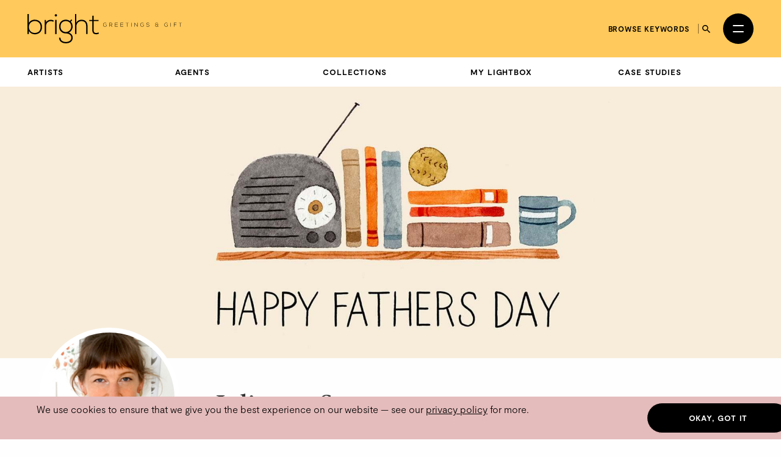

--- FILE ---
content_type: text/html; charset=utf-8
request_url: https://thebrightagency.com/us/greetings-gift/artists/julianna-swaney?collection=new-home
body_size: 46050
content:
<!DOCTYPE html>
<html>
  <head>
    <title>Julianna Swaney &mdash; The Bright Agency</title>
    <meta name="csrf-param" content="authenticity_token" />
<meta name="csrf-token" content="74IqgPCYNWVQytjKZ_r_7FDZEkz2Xzixu4B3lkGVWhy8Q1EKiTpAOKXJypHoGVj9CcMEp4t8JB6a8krAlVnBYg" />

    <meta http-equiv="X-UA-Compatible" content="IE=edge">
    <meta name="viewport" content="width=device-width, initial-scale=1">


      <meta name="p:domain_verify" content="30ab0c1c162bd1988d6ba29ac527363f"/>

    <link rel="stylesheet" href="/assets/application-1c1a5267657473fb1c9539a5d92a9cb644e2602e27301bd094ab19e084e6a99c.css" media="all" />
    <script src="/assets/modernizr-ccda368f491ccadecaa8b7bcdbf349ab74c4446d4ba00732d08c0ed7a8125b35.js"></script>
    <script src="/assets/application-a0b0786c31e9c856cd0d0be7364ebd010b140569fcee1120f68d67c06bed709a.js"></script>

    <!-- HTML5 shim and Respond.js for IE8 support of HTML5 elements and media queries -->
    <!--[if lt IE 9]>
      <script src="https://oss.maxcdn.com/html5shiv/3.7.3/html5shiv.min.js"></script>
      <script src="https://oss.maxcdn.com/respond/1.4.2/respond.min.js"></script>
    <![endif]-->

    <!-- Global Site Tag (gtag.js) - Google Analytics -->
    <script async src="https://www.googletagmanager.com/gtag/js?id=UA-27081590-1"></script>
    <script>
      window.dataLayer = window.dataLayer || [];
      function gtag(){dataLayer.push(arguments);}
      gtag('js', new Date());
      gtag('config', 'UA-27081590-1');
    </script>
  </head>

 <body class="artists artists-greetings-gift " data-module="app/cookies app/territory" data-territory="US">
    <div class="headerWrap">
      <div class="territory-alert -greetings-gift">
        <div class="container">
          It appears you're viewing content from a territory other than your own
          &mdash; <a href="/uk">switch territory?</a>
        </div>
      </div>

      <header class="header -greetings-gift">
        <div class="header__inner">


          <a class="header__logo" href="/us">
            <svg xmlns="http://www.w3.org/2000/svg" viewBox="0 0 449.46 85.17">
  <g fill="currentColor">
    <path d="M4.06 0v26.16c3.38-6.67 10.15-9.67 17.35-9.67 11.68 0 20.98 7.67 20.98 21.25s-9.22 21.25-20.9 21.25c-7.11 0-13.96-3.5-17.43-9.75v9.08H0V0h4.06Zm.08 37.66c0 10.25 7.28 17.33 17.09 17.33s17.09-5.83 17.09-17.25-7.7-17.33-17.09-17.33-17.09 7-17.09 17.25"/>
    <path d="M53.9 17.16l.17 7.33c2.62-5.58 8.55-7.75 13.88-7.75 3.13-.08 6.18.75 8.97 2.42l-1.86 3.33c-2.2-1.33-4.65-1.92-7.11-1.92-7.78.08-13.79 6.25-13.79 13.75v24h-4.15V17.16h3.89Z"/>
    <rect x="80.64" y="17" width="4.15" height="41.33"/>
    <path d="M79.45 3.75c0 4.33 6.68 4.33 6.68 0s-6.68-4.33-6.68 0"/>
    <path d="M127.68 15.5l2.71 2.33-4.06 4.67c2.96 3.17 5.16 7.33 5.16 14 0 7.17-4.31 14.42-11.25 17.5 7.36 2.58 11.42 7.67 11.42 14.75 0 11.08-8.8 16.42-19.88 16.42s-19.8-6-19.8-16.42h4.15c0 8.42 7.28 12.42 15.65 12.42s15.82-3.67 15.82-12.42-8.04-12.33-15.82-12.33c-12.1 0-19.63-8.92-19.63-19.92 0-12.83 8.8-20.08 19.63-20.08 4.23 0 8.63 1.5 11.85 3.75l4.06-4.67ZM96.29 36.49c0 8.5 5.92 15.83 15.48 15.83 8.63 0 15.65-7.33 15.65-15.83 0-10.42-7.02-16-15.65-16s-15.48 5.25-15.48 16"/>
    <path d="M142.32 0v24.83c3.38-5.92 9.22-8.17 15.06-8.25 11.68 0 17.52 7.42 17.52 18.16v23.58h-4.06V34.74c0-8.5-4.06-14.25-13.45-14.25-8.8 0-14.89 6.67-14.89 15.25v22.58h-4.15V0h3.98-.01Z"/>
    <path d="M192.75 4.75v12.42h14.21v3.42h-14.21v25.08c0 5.58 1.18 9.5 7.7 9.5 2.03 0 4.32-.67 6.43-1.67l1.44 3.33c-2.62 1.25-5.25 2.08-7.87 2.08-8.88 0-11.76-5.17-11.76-13.25V20.58h-8.88v-3.42h8.88v-12l4.06-.42Z"/>
    <path d="M229.48 27.56c-.98-.96-2.34-1.44-3.6-1.44-3.28 0-4.96 2.4-4.95 4.99 0 2.64 1.68 4.91 4.95 4.91 1.2 0 2.45-.42 3.41-1.3v-3.14h-3.91v-.75h4.72v4.19c-1.17 1.17-2.56 1.81-4.23 1.81-3.81 0-5.78-2.66-5.78-5.71-.02-3.51 2.37-5.79 5.78-5.79 1.47 0 2.96.56 4.1 1.68l-.5.54Z"/>
    <path d="M247.24 36.7h-1.14l-3.87-4.24h-3.06v4.24h-.86V25.5h4.93c2.43 0 3.67 1.74 3.68 3.49.02 1.82-1.18 3.43-3.63 3.43l3.95 4.29Zm-8.06-5.06h3.97c1.95 0 2.82-1.1 2.83-2.67.02-1.31-.88-2.67-2.74-2.67h-4.07v5.35h.01Z"/>
    <path d="M255.96 30.66h6.56v.78h-6.56v4.42h7.08v.83h-7.92v-11.2h7.73v.82h-6.88v4.35Z"/>
    <path d="M271.94 30.66h6.56v.78h-6.56v4.42h7.08v.83h-7.92v-11.2h7.73v.82h-6.88v4.35Z"/>
    <path d="M289.78 26.28h-4.05v-.77h8.96v.77h-4.05V36.7h-.86V26.28Z"/>
    <rect x="302.12" y="25.5" width="0.85" height="11.2"/>
    <path d="M312.1 25.49l7.54 9.27v-9.27h.85v11.2h-.34l-7.55-9.25v9.25h-.86v-11.2h.37-.01Z"/>
    <path d="M337.93 27.56c-.98-.96-2.34-1.44-3.6-1.44-3.28 0-4.96 2.4-4.95 4.99 0 2.64 1.68 4.91 4.95 4.91 1.2 0 2.45-.42 3.41-1.3v-3.14h-3.91v-.75h4.72v4.19c-1.17 1.17-2.56 1.81-4.23 1.81-3.81 0-5.78-2.66-5.78-5.71-.02-3.51 2.37-5.79 5.78-5.79 1.47 0 2.96.56 4.1 1.68l-.5.54h.01Z"/>
    <path d="M353.87 27.66c-.82-1.31-2.13-1.5-3.39-1.52-1.31 0-3.39.48-3.39 2.27 0 1.42 1.54 1.76 3.43 2.11 2.16.42 4.4.8 4.4 3.22-.02 2.53-2.56 3.14-4.43 3.14-1.74 0-3.73-.72-4.59-2.43l.77-.38c.69 1.36 2.45 2.03 3.83 2.03s3.57-.38 3.57-2.37c.02-1.68-1.84-2.05-3.68-2.4-2.05-.4-4.15-.82-4.15-2.88-.05-2.37 2.42-3.11 4.26-3.11 1.6 0 2.99.26 4.1 1.9l-.7.42h-.03Z"/>
    <path d="M379.16 28.2c0-1.76-1.38-2.06-2.87-2.06-2.14 0-3.17.99-3.15 2.26.02 1.71 1.84 2.24 3.19 2.24h4.75v.69h-1.02v2.45c0 1.2.27 2.27 1.39 2.26v.67c-.91.13-1.63-.48-1.87-1.42-.82 1.33-2.1 1.57-3.3 1.57-2.72 0-4.15-1.2-4.15-3.12 0-1.39 1.14-2.37 2.26-2.74-1.17-.35-2.07-1.33-2.07-2.58 0-1.73 1.42-2.98 3.99-2.98 1.79 0 3.6.46 3.6 2.77h-.75Zm.19 3.12h-3.07c-2.21 0-3.33 1.25-3.33 2.4 0 1.44 1.06 2.37 3.31 2.37 1.28 0 3.09-.45 3.09-2.32v-2.45Z"/>
    <path d="M407.83 27.56c-.98-.96-2.34-1.44-3.6-1.44-3.28 0-4.96 2.4-4.95 4.99 0 2.64 1.68 4.91 4.95 4.91 1.2 0 2.45-.42 3.41-1.3v-3.14h-3.91v-.75h4.72v4.19c-1.17 1.17-2.56 1.81-4.23 1.81-3.81 0-5.78-2.66-5.78-5.71-.02-3.51 2.37-5.79 5.78-5.79 1.47 0 2.96.56 4.1 1.68l-.5.54h.01Z"/>
    <rect x="416.66" y="25.5" width="0.85" height="11.2"/>
    <path d="M427.14 30.82h6.45v.82h-6.45v5.07h-.86V25.49h7.54v.86h-6.67v4.47h-.01Z"/>
    <path d="M444.55 26.28h-4.05v-.77h8.96v.77h-4.05V36.7h-.86V26.28Z"/>
  </g>
</svg>

</a>
          <a class="header__logo header__logo--mobile" href="/us">
            <svg xmlns="http://www.w3.org/2000/svg" viewBox="0 0 208.32 85.17">
  <g fill="currentColor">
    <path d="M4.06 0v26.16c3.38-6.67 10.15-9.67 17.35-9.67 11.68 0 20.98 7.67 20.98 21.25s-9.22 21.25-20.9 21.25c-7.11 0-13.96-3.5-17.43-9.75v9.08H0V0h4.06Zm.08 37.66c0 10.25 7.28 17.33 17.09 17.33s17.09-5.83 17.09-17.25-7.7-17.33-17.09-17.33-17.09 7-17.09 17.25"/>
    <path d="M53.9 17.16l.17 7.33c2.62-5.58 8.55-7.75 13.88-7.75 3.13-.08 6.18.75 8.97 2.42l-1.86 3.33c-2.2-1.33-4.65-1.92-7.11-1.92-7.78.08-13.79 6.25-13.79 13.75v24h-4.15V17.16h3.89Z"/>
    <rect x="80.64" y="17" width="4.15" height="41.33"/>
    <path d="M79.45 3.75c0 4.33 6.68 4.33 6.68 0s-6.68-4.33-6.68 0"/>
    <path d="M127.68 15.5l2.71 2.33-4.06 4.67c2.96 3.17 5.16 7.33 5.16 14 0 7.17-4.31 14.42-11.25 17.5 7.36 2.58 11.42 7.67 11.42 14.75 0 11.08-8.8 16.42-19.88 16.42s-19.8-6-19.8-16.42h4.15c0 8.42 7.28 12.42 15.65 12.42s15.82-3.67 15.82-12.42-8.04-12.33-15.82-12.33c-12.1 0-19.63-8.92-19.63-19.92 0-12.83 8.8-20.08 19.63-20.08 4.23 0 8.63 1.5 11.85 3.75l4.06-4.67ZM96.29 36.49c0 8.5 5.92 15.83 15.48 15.83 8.63 0 15.65-7.33 15.65-15.83 0-10.42-7.02-16-15.65-16s-15.48 5.25-15.48 16"/>
    <path d="M142.32 0v24.83c3.38-5.92 9.22-8.17 15.06-8.25 11.68 0 17.52 7.42 17.52 18.16v23.58h-4.06V34.74c0-8.5-4.06-14.25-13.45-14.25-8.8 0-14.89 6.67-14.89 15.25v22.58h-4.15V0h3.98-.01Z"/>
    <path d="M192.75 4.75v12.42h14.21v3.42h-14.21v25.08c0 5.58 1.18 9.5 7.7 9.5 2.03 0 4.32-.67 6.43-1.67l1.44 3.33c-2.62 1.25-5.25 2.08-7.87 2.08-8.88 0-11.76-5.17-11.76-13.25V20.58h-8.88v-3.42h8.88v-12l4.06-.42Z"/>
  </g>
</svg>

</a>
          <div class="header__column header__search-toggle-wrap">
              <a class="header__browse-keywords-link" href="/us/keywords?division=greetings-gift">Browse keywords</a>

            <button class="header__search-toggle js-desktop-search-toggle" data-target=".header__search-desktop">
              <span class="sr-only">Search</span>
              <svg width="13" height="13" viewBox="0 0 13 13" fill="none" xmlns="http://www.w3.org/2000/svg">
<path d="M9.29102 8.1761H8.70383L8.49571 7.97541C9.22413 7.12807 9.66266 6.02802 9.66266 4.83133C9.66266 2.16295 7.49971 0 4.83133 0C2.16295 0 0 2.16295 0 4.83133C0 7.49971 2.16295 9.66266 4.83133 9.66266C6.02802 9.66266 7.12807 9.22413 7.97541 8.49571L8.1761 8.70383V9.29102L11.8925 13L13 11.8925L9.29102 8.1761ZM4.83133 8.1761C2.98056 8.1761 1.48656 6.6821 1.48656 4.83133C1.48656 2.98056 2.98056 1.48656 4.83133 1.48656C6.6821 1.48656 8.1761 2.98056 8.1761 4.83133C8.1761 6.6821 6.6821 8.1761 4.83133 8.1761Z" fill="currentColor"/>
</svg>

            </button>

            <button
              class="header__burger"
              id="menuToggle"
              aria-controls="navModal"
              aria-expanded="false"
              aria-label="Open menu"
            >
              <span></span>
              <span></span>
            </button>
          </div>
        </div>

        <div class="header__search-desktop">
          <div class="container">
            <div
              class="header__search-desktop-wrap"
              data-module="app/search"
              data-territory="us"
              data-division="greetings-gift"
            >
              <form class="new_search_form" id="new_search_form" action="/us/search" accept-charset="UTF-8" method="get">
                <input type="hidden" name="type" id="type" value="assets" autocomplete="off" />
                <input type="hidden" name="division" id="division" value="greetings-gift" autocomplete="off" />
                <input type="text" name="expression" id="expression" autocomplete="off" class="header__search-desktop-input" placeholder="Search keyword, artist or artwork" />

                <div class="search-suggestions"></div>

                <div class="header__search-desktop-button-wrap">
                  <button type="submit" class="header__search-desktop-submit-button button -black -noBorder js-search-button-desktop" disabled="disabled">Search</button>
                  <a class="header__keywordButton" href="/us/keywords?division=greetings-gift">Search by keywords</a>
                </div>

</form>            </div>
          </div>
          <button class="header__search-desktop-close js-search-desktop-close">
            <span class="sr-only">Close</span>
            <img src="/assets/icon-close-c467efa17a7c15f261b00c41335e2eb88bad67e89280b628be03ddc8bba2d584.svg" />
          </button>
        </div>

        <div class="nav  -greetings-gift" id="navModal" aria-hidden="true" role="dialog" aria-modal="true" hidden>
          <div class="nav__overlay"></div>
          <div class="nav__content">
            <div class="nav__inner">
              <nav class="nav__links">
                <ul class="nav__list">
                      <li class="nav__item -childrens-illustration">
                        <a class="
                              nav__link
                              nav__link--large
                            " href="/us/childrens-illustration">Children&#39;s Illustration</a>
                      </li>
                      <li class="nav__item -literary">
                        <a class="
                              nav__link
                              nav__link--large
                            " href="/us/literary">Literary</a>
                      </li>
                      <li class="nav__item -licensing">
                        <a class="
                              nav__link
                              nav__link--large
                            " href="/us/licensing">Licensing</a>
                      </li>
                      <li class="nav__item -film-and-tv">
                        <a class="
                              nav__link
                              nav__link--large
                            " href="/us/film-and-tv">Film &amp; TV</a>
                      </li>
                      <li class="nav__item -design-and-advertising">
                        <a class="
                              nav__link
                              nav__link--large
                            " href="/us/design-and-advertising">Design &amp; Advertising</a>
                      </li>
                      <li class="nav__item -greetings-gift">
                        <a class="
                              nav__link
                              nav__link--large
                            " href="/us/greetings-gift">Greetings &amp; Gift</a>
                      </li>
                </ul>
                <ul class="nav__list">
                  <li>
                    <a class="nav__link" href="/us/what-we-do">About</a>
                  </li>
                  <li>
                    <a class="nav__link" href="/us/case-studies">Case Studies</a>
                  </li>
                  <li>
                    <a class="nav__link" href="/us/contacts/new">Contact</a>
                  </li>
                  <li>
                    <a class="nav__link nav__link--mobile-only" href="/us/keywords?division=greetings-gift">Browse keywords</a>
                  </li>
                  <li>
                    <a class="nav__link" href="/us/submissions/new">Submissions</a>
                  </li>
                </ul>
                <ul class="nav__list">

                  <li class="-my-account">
                    <a class="nav__link -my-account" href="/account/log-in">My Account</a>
                  </li>
                  <li class="-lightbox">
                    <a class="nav__link nav__link--lightbox" href="/account/lightbox">
                      Lightbox
                      <span class="-lightbox-count">0</span>
</a>                  </li>
                </ul>
              </nav>
              <footer class="nav__footer">
                <ul class="nav__footer-list -terroritory-toggle">
                    <li class="nav__footer-item">
                      <a class="nav__footer-link" href="/uk">UK</a>
                    </li>
                    <li class="nav__footer-item -active">
                      <a class="nav__footer-link" href="/us">US</a>
                    </li>
                    <li class="nav__footer-item">
                      <a class="nav__footer-link" href="/cn">CN</a>
                    </li>
                </ul>
              </footer>
            </div>
          </div>
        </div>
      </header>


      <div class="division-nav -licensing">
        <div class="division-nav__inner">
          <button class="division-nav__toggle js-division-nav-toggle">
            <span class="translation_missing" title="translation missing: en.components.navigation.primary.greetings_gift">Greetings Gift</span>
            <img class="division-nav__toggleIcon" src="/assets/icons/down-arrow-2c07b15bfde074abf56d9492c142ee0fdc39ed4d99ebc881a300d164344f859c.svg" />
          </button>
          <div class="division-nav__menu">
            <ul class="division-nav__list -sub-nav">
              <li class="division-nav__item">
                <a class="division-nav__link" href="/us/greetings-gift/artists">Artists</a>
              </li>
              <li class="division-nav__item">
                <a class="division-nav__link" href="/us/greetings-gift/agents">Agents</a>
              </li>
              <li class="division-nav__item">
                <a class="division-nav__link" href="/us/greetings-gift/tags">Collections</a>
              </li>
              <li class="division-nav__item">
                <a class="division-nav__link" href="/account/lightbox">My Lightbox</a>
              </li>
              <li class="division-nav__item">
                <a class="division-nav__link" href="/us/greetings-gift/case-studies">Case Studies</a>
              </li>
            </ul>
          </div>
        </div>
      </div>



</div>

    <main class="artists__show">
      
<article class="spacing--bottom-lg">
    

      <div class="hero -shallow" style="background-image: url(https://bright-site-production.s3.eu-west-2.amazonaws.com/pages/957/image-957--header_small.jpg?X-Amz-Algorithm=AWS4-HMAC-SHA256&amp;X-Amz-Credential=AKIAZIH6NIUHL6COTE6N%2F20251116%2Feu-west-2%2Fs3%2Faws4_request&amp;X-Amz-Date=20251116T130545Z&amp;X-Amz-Expires=3600&amp;X-Amz-SignedHeaders=host&amp;X-Amz-Signature=11abe0e25bf662ae5a0eac5e955d1d0019fe6eb0a910b9c89f8a108d1565ffff);">
        <div class="hero-main">
        </div>
      </div>

  <div class="container">
    <section class="profile -notHeaderImage">

      <div class="row">
        <div class="col-sm-4 col-md-3">
          <figure class="profile__photoWrap ">
            <img class="profile__photo" data-module="app/image" data-image-path="/missing.png" src="https://bright-site-production.s3.eu-west-2.amazonaws.com/artists/181-julianna_swaney/photo-julianna_swaney--square.jpg?X-Amz-Algorithm=AWS4-HMAC-SHA256&amp;X-Amz-Credential=AKIAZIH6NIUHL6COTE6N%2F20251116%2Feu-west-2%2Fs3%2Faws4_request&amp;X-Amz-Date=20251116T130545Z&amp;X-Amz-Expires=3600&amp;X-Amz-SignedHeaders=host&amp;X-Amz-Signature=84f9d52cc414ac702e3668af6a477dffbe185dc5af18c529b8ac561b7d683f4e" />
          </figure>
        </div>

        <div class="col-sm-8 col-md-9">
          <div class="profile__intro">
            <h1 class="-heading t-name">
              Julianna Swaney
            </h1>


            <div class="profile__subNav">
              <div class="profile__subNavItems">
                <a class="profile__subNavItem" href="#gallery">Gallery</a>

                  <a class="profile__subNavItem" href="#bio">Bio</a>

                  <a class="profile__subNavItem" href="#awards">Awards</a>
              </div>
              <div class="profile__contact">
                <div class="profile__contactButton">
                  <a href="mailto:mail@thebrightagency.com?subject=Enquiry%3A%20regarding%20Julianna%20Swaney">Get in touch</a>
                </div>
                <div class="profile__socialLinks social-links">
                      <a class="anchor" href="https://instagram.com/julianna_swaney" target="_blank"><i class="fa-brands fa-instagram"></i></a>
    <a class="anchor" href="https://twitter.com/ohmycavalier" target="_blank"><i class="fa-brands fa-twitter"></i></a>

                </div>
              </div>
            </div>
          </div>
        </div>
      </div>
    </section>

    <hr/>

    <div class="filters__wrapper" id="gallery">
      <div class="filters__container">
        <div class="filters__row">
          <h3 class="signpost">Divisions</h3>
          <div class="filters__items">
              <a class="filters__item -primary " href="/us/childrens-illustration/artists/julianna-swaney#filters">Children&#39;s Illustration</a>
              <a class="filters__item -primary -active" href="/us/greetings-gift/artists/julianna-swaney#filters">Greetings &amp; Gift</a>
              <a class="filters__item -primary " href="/us/licensing/artists/julianna-swaney#filters">Licensing</a>
          </div>
        </div>
          <div class="filters__row">
            <div class="filters__items">
              <label class="blog-posts__division-select-label">
                Show <strong>New Home</strong>
                <select class="blog-posts__division-select js-select-auto_navigate">
                  <option value="/us/greetings-gift/artists/julianna-swaney#filters">
                    All Collections
                  </option>
                      <option value="/us/greetings-gift/artists/julianna-swaney?collection=birthday-female#filters" >
                        Birthday Female
                      </option>
                      <option value="/us/greetings-gift/artists/julianna-swaney?collection=birthday-general#filters" >
                        Birthday General
                      </option>
                      <option value="/us/greetings-gift/artists/julianna-swaney?collection=christmas#filters" >
                        Christmas
                      </option>
                      <option value="/us/greetings-gift/artists/julianna-swaney?collection=congratulations#filters" >
                        Congratulations
                      </option>
                      <option value="/us/greetings-gift/artists/julianna-swaney?collection=easter#filters" >
                        Easter
                      </option>
                      <option value="/us/greetings-gift/artists/julianna-swaney?collection=father-s-day#filters" >
                        Father&#39;s Day
                      </option>
                      <option value="/us/greetings-gift/artists/julianna-swaney?collection=floral#filters" >
                        Floral and Nature
                      </option>
                      <option value="/us/greetings-gift/artists/julianna-swaney?collection=get-well#filters" >
                        Get Well
                      </option>
                      <option value="/us/greetings-gift/artists/julianna-swaney?collection=good-luck#filters" >
                        Good Luck
                      </option>
                      <option value="/us/greetings-gift/artists/julianna-swaney?collection=new-home#filters"  selected >
                        New Home
                      </option>
                      <option value="/us/greetings-gift/artists/julianna-swaney?collection=sympathy#filters" >
                        Sympathy
                      </option>
                      <option value="/us/greetings-gift/artists/julianna-swaney?collection=thank-you#filters" >
                        Thank You
                      </option>
                      <option value="/us/greetings-gift/artists/julianna-swaney?collection=thinking-of-you#filters" >
                        Thinking of You
                      </option>
                      <option value="/us/greetings-gift/artists/julianna-swaney?collection=wrap#filters" >
                        Wrap
                      </option>
                </select>
              </label>
              <div class="filters__items">
  <a class="filters__item -secondary -clear" href="/us/greetings-gift/artists/julianna-swaney#filters">Clear Filters</a>
</div>

            </div>
          </div>
      </div>
    </div>
  </div>

    <div class="container -wide spacing--bottom-lg">
          
  <div class="artwork-list artwork-list--type-greetings-gift">

    <div class="artwork-list__image">
        <a href="#" class="js-swiper-target" data-toggle="modal" data-target="#gallery-modal" data-link-index="0">
            <img class="img-responsive assets__list-item-image-uncaptioned t-asset" data-module="app/image" data-image-path="/missing.png" src="https://bright-site-production.s3.eu-west-2.amazonaws.com/assets/12528-12029591/image-12029591--watermarked.jpg?X-Amz-Algorithm=AWS4-HMAC-SHA256&amp;X-Amz-Credential=AKIAZIH6NIUHL6COTE6N%2F20251116%2Feu-west-2%2Fs3%2Faws4_request&amp;X-Amz-Date=20251116T130545Z&amp;X-Amz-Expires=3600&amp;X-Amz-SignedHeaders=host&amp;X-Amz-Signature=c7b5e8d5f10c94d0d2ddfa8db1bdfe667959af4eeea8e64ffd1f21fe29d5b7d9" />
        </a>
    </div>


    <div class="artwork-list__image">
        <a href="#" class="js-swiper-target" data-toggle="modal" data-target="#gallery-modal" data-link-index="1">
            <img class="img-responsive assets__list-item-image-uncaptioned t-asset" data-module="app/image" data-image-path="/missing.png" src="https://bright-site-production.s3.eu-west-2.amazonaws.com/assets/23733-11440905/image-11440905--watermarked.jpg?X-Amz-Algorithm=AWS4-HMAC-SHA256&amp;X-Amz-Credential=AKIAZIH6NIUHL6COTE6N%2F20251116%2Feu-west-2%2Fs3%2Faws4_request&amp;X-Amz-Date=20251116T130545Z&amp;X-Amz-Expires=3600&amp;X-Amz-SignedHeaders=host&amp;X-Amz-Signature=557655e587623bb33b473a404c5a3602ab3ca6eeb54efeac32b983ae64643bf3" />
        </a>
    </div>


    <div class="artwork-list__image">
        <a href="#" class="js-swiper-target" data-toggle="modal" data-target="#gallery-modal" data-link-index="2">
            <img class="img-responsive assets__list-item-image-uncaptioned t-asset" data-module="app/image" data-image-path="/missing.png" src="https://bright-site-production.s3.eu-west-2.amazonaws.com/assets/23732-11440805/image-11440805--watermarked.jpg?X-Amz-Algorithm=AWS4-HMAC-SHA256&amp;X-Amz-Credential=AKIAZIH6NIUHL6COTE6N%2F20251116%2Feu-west-2%2Fs3%2Faws4_request&amp;X-Amz-Date=20251116T130545Z&amp;X-Amz-Expires=3600&amp;X-Amz-SignedHeaders=host&amp;X-Amz-Signature=a706ff395c99260ab40c5c2ac566fb1040402fde65290894a01028d4ac47a357" />
        </a>
    </div>


    <div class="artwork-list__image">
        <a href="#" class="js-swiper-target" data-toggle="modal" data-target="#gallery-modal" data-link-index="3">
            <img class="img-responsive assets__list-item-image-uncaptioned t-asset" data-module="app/image" data-image-path="/missing.png" src="https://bright-site-production.s3.eu-west-2.amazonaws.com/assets/21736-10410700/image-10410700--watermarked.jpg?X-Amz-Algorithm=AWS4-HMAC-SHA256&amp;X-Amz-Credential=AKIAZIH6NIUHL6COTE6N%2F20251116%2Feu-west-2%2Fs3%2Faws4_request&amp;X-Amz-Date=20251116T130545Z&amp;X-Amz-Expires=3600&amp;X-Amz-SignedHeaders=host&amp;X-Amz-Signature=03c0875ea2db264a42d4e47c743774edb9db853a6aef7cc3f2d09fd932dd1a65" />
        </a>
    </div>


</div>

<div class="modal fade artwork-modal" id="gallery-modal" role="dialog">
  <div class="modal-dialog artwork-modal__dialog">
    <div class="modal-content artwork-modal__wrap">
      <div class="container -wide">
        <div class="modal-header artwork-modal__header">
          <button type="button" class="close artwork-modal__close" data-dismiss="modal">&times;</button>
        </div>
        <div class="modal-body artwork-modal__body">

          <div class="swiper gallery js-gallerySwiper">
            <div class="swiper-wrapper">
                <div class="swiper-slide">
                  <div class="gallery__grid">
                    <div class="gallery__image swiper-lazy">
                          <img data-module="app/image" data-image-path="/missing.png" src="https://bright-site-production.s3.eu-west-2.amazonaws.com/assets/12528-12029591/image-12029591--watermarked.jpg?X-Amz-Algorithm=AWS4-HMAC-SHA256&amp;X-Amz-Credential=AKIAZIH6NIUHL6COTE6N%2F20251116%2Feu-west-2%2Fs3%2Faws4_request&amp;X-Amz-Date=20251116T130545Z&amp;X-Amz-Expires=3600&amp;X-Amz-SignedHeaders=host&amp;X-Amz-Signature=c7b5e8d5f10c94d0d2ddfa8db1bdfe667959af4eeea8e64ffd1f21fe29d5b7d9" />

                    </div>
                    <div class="gallery__details">
                        <a class="artist_link" href="/us/greetings-gift/artists/julianna-swaney">
                          <h1 class="heading">Julianna Swaney</h1>
</a>                      <div class="gallery__references">
                      <p class="paragraph gallery-copyright">All Rights Reserved</p>
                      <p class="paragraph">Reference Number: <span class="artwork__ref">#12029591</span></p>
                      </div>
                      <div class="artwork__buttons gallery__buttons">
                          <a class="button" href="/account/log-in">Add To Lightbox</a>
                          <a class="button" href="mailto:mail@thebrightagency.com?subject=Enquiry%3A%20Julianna%20Swaney%20regarding%20artwork%20%2312029591">Make Enquiry</a>
                      </div>

                    </div>
                    <div class="swiper-lazy-preloader swiper-lazy-preloader-white"></div>
                  </div>
                </div>

                <div class="swiper-slide">
                  <div class="gallery__grid">
                    <div class="gallery__image swiper-lazy">
                          <img data-module="app/image" data-image-path="/missing.png" src="https://bright-site-production.s3.eu-west-2.amazonaws.com/assets/23733-11440905/image-11440905--watermarked.jpg?X-Amz-Algorithm=AWS4-HMAC-SHA256&amp;X-Amz-Credential=AKIAZIH6NIUHL6COTE6N%2F20251116%2Feu-west-2%2Fs3%2Faws4_request&amp;X-Amz-Date=20251116T130545Z&amp;X-Amz-Expires=3600&amp;X-Amz-SignedHeaders=host&amp;X-Amz-Signature=557655e587623bb33b473a404c5a3602ab3ca6eeb54efeac32b983ae64643bf3" />

                    </div>
                    <div class="gallery__details">
                        <a class="artist_link" href="/us/greetings-gift/artists/julianna-swaney">
                          <h1 class="heading">Julianna Swaney</h1>
</a>                      <div class="gallery__references">
                      <p class="paragraph gallery-copyright">All Rights Reserved</p>
                      <p class="paragraph">Reference Number: <span class="artwork__ref">#11440905</span></p>
                      </div>
                      <div class="artwork__buttons gallery__buttons">
                          <a class="button" href="/account/log-in">Add To Lightbox</a>
                          <a class="button" href="mailto:mail@thebrightagency.com?subject=Enquiry%3A%20Julianna%20Swaney%20regarding%20artwork%20%2311440905">Make Enquiry</a>
                      </div>

                    </div>
                    <div class="swiper-lazy-preloader swiper-lazy-preloader-white"></div>
                  </div>
                </div>

                <div class="swiper-slide">
                  <div class="gallery__grid">
                    <div class="gallery__image swiper-lazy">
                          <img data-module="app/image" data-image-path="/missing.png" src="https://bright-site-production.s3.eu-west-2.amazonaws.com/assets/23732-11440805/image-11440805--watermarked.jpg?X-Amz-Algorithm=AWS4-HMAC-SHA256&amp;X-Amz-Credential=AKIAZIH6NIUHL6COTE6N%2F20251116%2Feu-west-2%2Fs3%2Faws4_request&amp;X-Amz-Date=20251116T130545Z&amp;X-Amz-Expires=3600&amp;X-Amz-SignedHeaders=host&amp;X-Amz-Signature=a706ff395c99260ab40c5c2ac566fb1040402fde65290894a01028d4ac47a357" />

                    </div>
                    <div class="gallery__details">
                        <a class="artist_link" href="/us/greetings-gift/artists/julianna-swaney">
                          <h1 class="heading">Julianna Swaney</h1>
</a>                      <div class="gallery__references">
                      <p class="paragraph gallery-copyright">All Rights Reserved</p>
                      <p class="paragraph">Reference Number: <span class="artwork__ref">#11440805</span></p>
                      </div>
                      <div class="artwork__buttons gallery__buttons">
                          <a class="button" href="/account/log-in">Add To Lightbox</a>
                          <a class="button" href="mailto:mail@thebrightagency.com?subject=Enquiry%3A%20Julianna%20Swaney%20regarding%20artwork%20%2311440805">Make Enquiry</a>
                      </div>

                    </div>
                    <div class="swiper-lazy-preloader swiper-lazy-preloader-white"></div>
                  </div>
                </div>

                <div class="swiper-slide">
                  <div class="gallery__grid">
                    <div class="gallery__image swiper-lazy">
                          <img data-module="app/image" data-image-path="/missing.png" src="https://bright-site-production.s3.eu-west-2.amazonaws.com/assets/21736-10410700/image-10410700--watermarked.jpg?X-Amz-Algorithm=AWS4-HMAC-SHA256&amp;X-Amz-Credential=AKIAZIH6NIUHL6COTE6N%2F20251116%2Feu-west-2%2Fs3%2Faws4_request&amp;X-Amz-Date=20251116T130545Z&amp;X-Amz-Expires=3600&amp;X-Amz-SignedHeaders=host&amp;X-Amz-Signature=03c0875ea2db264a42d4e47c743774edb9db853a6aef7cc3f2d09fd932dd1a65" />

                    </div>
                    <div class="gallery__details">
                        <a class="artist_link" href="/us/greetings-gift/artists/julianna-swaney">
                          <h1 class="heading">Julianna Swaney</h1>
</a>                      <div class="gallery__references">
                      <p class="paragraph gallery-copyright">All Rights Reserved</p>
                      <p class="paragraph">Reference Number: <span class="artwork__ref">#10410700</span></p>
                      </div>
                      <div class="artwork__buttons gallery__buttons">
                          <a class="button" href="/account/log-in">Add To Lightbox</a>
                          <a class="button" href="mailto:mail@thebrightagency.com?subject=Enquiry%3A%20Julianna%20Swaney%20regarding%20artwork%20%2310410700">Make Enquiry</a>
                      </div>

                    </div>
                    <div class="swiper-lazy-preloader swiper-lazy-preloader-white"></div>
                  </div>
                </div>


            </div>
            <div class="swiper-pagination"></div>
            <div class="swiper-button-next"></div>
            <div class="swiper-button-prev"></div>
          </div>
        </div>
      </div>
    </div>
  </div>
</div>


        <div class='paginator'>
          
        </div>
    </div>


    <div class="container">
      <section class="profile__bestseller spacing--bottom-lg">
        <h4 class="signpost -lg">Bestsellers</h4>
          <dl class="panel-group" id="reviews-accordion" role="tablist" aria-multiselectable="true">
              <div class="profile__reviews-panel">
                <div role="tab" id="reviews-heading-1008415">
                  <h5 class="profile__reviews-source">
                    <a class="profile__reviews-toggle collapsed" role="button" data-toggle="collapse"
                        data-parent="#reviews-accordion" href="#review-item-1008415"
                        aria-expanded="true" aria-controls="review-item-1008415">
                      <dt>The World Needs the Wonder You See</dt>
                      <i class="fa fa-angle-down profile__reviews-arrow -down"></i>
                      <i class="fa fa-angle-up profile__reviews-arrow -up"></i>
                    </a>
                  </h5>
                </div>
                <div id="review-item-1008415" class="panel-collapse collapse" role="tabpanel"
                      aria-labelledby="reviews-heading-1008415">
                  <dd class="profile__reviews-blurb">
                    <p>The World Needs the Wonder You See placed #7 on the New York Times Bestsellers Children’s Picture Book List during the week of February 16th, 2025. Written by Joanna Gaines published by Tommy Nelson Books.</p>

                      <p><a target="_blank" href="https://www.nytimes.com/books/best-sellers/2025/02/16/picture-books/">Read More</a></p>
                  </dd>
                </div>
              </div>
              <div class="profile__reviews-panel">
                <div role="tab" id="reviews-heading-1008413">
                  <h5 class="profile__reviews-source">
                    <a class="profile__reviews-toggle collapsed" role="button" data-toggle="collapse"
                        data-parent="#reviews-accordion" href="#review-item-1008413"
                        aria-expanded="true" aria-controls="review-item-1008413">
                      <dt>The World Needs Who You Were Made to Be</dt>
                      <i class="fa fa-angle-down profile__reviews-arrow -down"></i>
                      <i class="fa fa-angle-up profile__reviews-arrow -up"></i>
                    </a>
                  </h5>
                </div>
                <div id="review-item-1008413" class="panel-collapse collapse" role="tabpanel"
                      aria-labelledby="reviews-heading-1008413">
                  <dd class="profile__reviews-blurb">
                    <p>No. 1 on the New York Times Bestsellers list 2020. Written by Joanna Gaines, published by Thomas Nelson Gift Books</p>

                  </dd>
                </div>
              </div>
          </dl>
      </section>
    </div>

      <section class="profile__tabs">
    <div class="profile__tabsInnerWrapper">
      <div class="profile__tabsInner">
        <div id="tabs" class="profile__tabsNavContainer">
          <ul class="profile__tabsNav">

              <li class="profile__tabsNavItem  active ">
                <a class="profile__tabsNavLink" href="#bio" data-toggle="tab">Bio</a>
              </li>
              <li class="profile__tabsNavItem ">
                <a class="profile__tabsNavLink" href="#awards" data-toggle="tab">Awards</a>
              </li>
          </ul>
        </div>

        <div class="tab-content">

            <div class="tab-pane  active " id="bio">
              <div class="profile__aboutTab">
                <div class="profile__aboutTabImage">
                  <figure class="">
                      <img class="profile__photo" data-module="app/image" data-image-path="/missing.png" src="https://bright-site-production.s3.eu-west-2.amazonaws.com/artists/181-julianna_swaney/photo-julianna_swaney--square.jpg?X-Amz-Algorithm=AWS4-HMAC-SHA256&amp;X-Amz-Credential=AKIAZIH6NIUHL6COTE6N%2F20251116%2Feu-west-2%2Fs3%2Faws4_request&amp;X-Amz-Date=20251116T130545Z&amp;X-Amz-Expires=3600&amp;X-Amz-SignedHeaders=host&amp;X-Amz-Signature=84f9d52cc414ac702e3668af6a477dffbe185dc5af18c529b8ac561b7d683f4e" />
                  </figure>
                </div>
                <div class="profile__aboutTabCopy">
                  <div class="t-bio">
                      <p>Julianna Swaney’s work is inspired by whimsical details of daily life and the fairy tales she loved reading as a child.</p>

<p>She grew up homeschooled, which allowed free range for her interests in folklore, nature, and history. She graduated from the Maine College of Art and now lives in Portland, Oregon. Her illustrations are created using watercolor, gouache and colored pencil. Her publishing clients include Groundwood Books, Quarto, Random House, Houghton Mifflin Harcourt, Tundra/Penguin and Simon &amp; Schuster.</p>

<blockquote>
  <p>Julianna Swaney is represented by <a href="https://thebrightagency.com/us/childrens/agents/anne-moore-armstrong">Anne Moore Armstrong</a> — to work with Julianna please <a href="mailto:anne@thebrightagency.com">email Anne</a></p>
</blockquote>


                  </div>
                </div>
              </div>
            </div>


            <div class="tab-pane " id="awards">
              <div id="awardsSwiper" class="swiper profile__awardsSwiper">
                <div class="swiper-wrapper">
                    <div class="swiper-slide">
                      <div class="profile__slideImageWrapper">
                          <img class="profile__slideImage" alt="2021 - Shortlisted image" data-module="app/image" data-image-path="/missing.png" src="https://bright-site-production.s3.eu-west-2.amazonaws.com/accolades/1008414/accolade-1008414.png?X-Amz-Algorithm=AWS4-HMAC-SHA256&amp;X-Amz-Credential=AKIAZIH6NIUHL6COTE6N%2F20251116%2Feu-west-2%2Fs3%2Faws4_request&amp;X-Amz-Date=20251116T130545Z&amp;X-Amz-Expires=3600&amp;X-Amz-SignedHeaders=host&amp;X-Amz-Signature=70721c3203e6703da9ad81a52cd268fe669ebeb7157631143487541dcad57e34" />
                      </div>
                      <div class="profile__slideContentWrapper">
                        <div role="tab" id="reviews-heading-1008414">
                          <h5 class="profile__reviews-source">
                            Deutcher Kinderbuchpreis 
                          </h5>
                        </div>
                        <div class="profile__reviews-blurb">
                          2021 - Shortlisted
                          <div class="profile__reviews-blurb-link">
                                <p><a data-toggle="modal" data-target="#awardsModal" data-source="Deutcher Kinderbuchpreis " data-blurb="Shortlisted for the Deutcher Kinderbuchpreis (German Children&#39;s Book Prize) for &#39;Das alles ist Familie&#39;, written by Michael Enger and published by arsEdition." data-url="" data-title="2021 - Shortlisted" data-image="https://bright-site-production.s3.eu-west-2.amazonaws.com/accolades/1008414/accolade-1008414.png?X-Amz-Algorithm=AWS4-HMAC-SHA256&amp;X-Amz-Credential=AKIAZIH6NIUHL6COTE6N%2F20251116%2Feu-west-2%2Fs3%2Faws4_request&amp;X-Amz-Date=20251116T130545Z&amp;X-Amz-Expires=3600&amp;X-Amz-SignedHeaders=host&amp;X-Amz-Signature=70721c3203e6703da9ad81a52cd268fe669ebeb7157631143487541dcad57e34">Read more</a></p>
                          </div>
                        </div>
                      </div>
                    </div>
                </div>
                <div class="profile__modal">
                  <div class="modal fade" id="awardsModal" role="dialog">
                    <div class="modal-dialog">
                      <div class="modal-content">
                        <div class="modal-body">
                          <div class="modal-close-wrapper">
                            <div class="modal-close-circle">
                              <button type="button" class="modal-close" data-dismiss="modal">&times;</button>
                            </div>
                          </div>
                          <div class="profile__modalContentWrapper">
                            <div class="profile__modalImageWrapper">
                              <img class="profile__modalImage">
                            </div>
                            <div class="profile__modalContent">
                              <div role="tab" id="reviews-heading-">
                                <h5 class="profile__reviews-source">
                                  Sunday Times
                                </h5>
                              </div>
                              <div class="profile__reviews-blurb">
                                <p>Luctus ornare integer vel, aliquam tempus, orci venenatis. Pellentesque sed interdum
                                at faucibus sed laoreet duis. Velit tincidunt in orci fusce diam vulputate in curabitur ac.
                                Pharetra ut in viverra suspendisse amet, a tincidunt amet, suscipit. Urna, non arcu morbi sit sagittis.
                                Congue diam, semper est velit phasellus maecenas vitae. Diam pretium aliquam fermentum, tortor maecenas massa at. </p>
                                <div class="profile__reviews-blurb-link">
                                  <p><a target="_blank" class="profile__reviews-url" href="https://google.com">View article</a></p>
                                </div>
                              </div>
                            </div>
                        </div>
                        </div>
                      </div>
                    </div>
                  </div>
                </div>
              </div>
              <div class="swiper-pagination-awards"></div>
            </div>

        </div>
      </div>
    </div>
  </section>


</article>

    </main>
    <footer class="footer spacing--top-xl spacing--bottom-xl">
  <div class="container -wide">
    <div class="row">
      <div class="col-sm-4">
        <a class="footer__logo" href="/us">
          <img src="/assets/agency_logo-3d98cab752df5028b3770cea154de7b27863117e370a616ffda947b15290da3c.svg" />
</a>      </div>
      <div class="col-sm-8 col-md-12 footer__contacts">
        <div class="footer__contacts-block -global col-md-6">
          <span class="footer__contacts-label">
            All global enquiries
          </span>
          <a class="footer__link" href="mailto:mail@thebrightagency.com">mail@thebrightagency.com</a>
        </div>
        <div class="footer__contacts-block -uk col-md-3">
          <span class="footer__contacts-label">UK</span>
          <a class="footer__link" href="tel:+442073269140">+44 207 326 9140</a><br/>
          <span class="footer__contacts-address">
            The Bright Agency<br/>
            103-105 St John's Hill<br />London<br />SW11 1SY
          </span>
        </div>
        <div class="footer__contacts-block -us col-md-3">
          <span class="footer__contacts-label">US</span>
          <a class="footer__link" href="tel:+16465259040">+1 646 525 9040</a><br/>
          <span class="footer__contacts-address">
            The Bright Agency<br/>
            <!--150 Bay Street, Office 339, Jersey City, NJ 07302-->
            157 - A First Street<br />C/O - Bright Group US Inc #339<br />Jersey City<br />NJ 07302
          </span>
        </div>
      </div>
      <div class="col-sm-12 col-md-6">
        <div class="footer__social">
            <a class="footer__social-link" href="https://www.threads.net/@brightagencypublishing">
              <img src="/assets/icons/threads-6637078f1cdb7897da36399e18ddf9fc3b530505f6559d5f717ad7ba34a30169.png" />
</a>            <a class="footer__social-link" href="https://www.instagram.com/brightagencyus">
              <img src="/assets/icons/instagram-8cacac6f4fde049c0aac7a4b26dcb8c8dfbd13dff3ed82d618dec4dddbc9029a.svg" />
</a>            <a class="footer__social-link" href="https://www.pinterest.com/brightagencyillustration">
              <img src="/assets/icons/pinterest-24d006d4a13e0ef4737185c078fcf39cc6d78f0ea1d7f3d71b9c5fe79e7ccc16.svg" />
</a>            <a class="footer__social-link" href="https://www.linkedin.com/company/thebrightagency">
              <img src="/assets/icons/linkedin-36f7df32390d7e6feb9f9eb0316530485f2a0a28756fd31fe2c8179b8c024270.svg" />
</a>        </div>
      </div>
      <div class="col-sm-12 col-md-6">
        <div class="footer__copyrightWrap">
          <div class="col-sm-12 footer__menu">
            <a class="footer__link footer__link--small" href="/terms">Terms &amp; Conditions</a>
            <a class="footer__link footer__link--small" href="/privacy">Privacy Policy</a>
          </div>
          <div class="col-sm-12 footer__copyright">
            &copy; 2025 The Bright Agency
          </div>
        </div>
      </div>
    </div>
  </div>
</footer>

    <div class="cookies-notice">
  <div class="container">
  <div class="row">
    <div class="col-md-10">
      We use cookies to ensure that we give you the best experience on our website &mdash; see our <a href="/privacy">privacy policy</a> for more.
    </div>
    <div class="col-md-2">
      <a class="button -black">Okay, got it</a>
    </div>
  </div>
  </div>
</div>

  </body>
</html>
